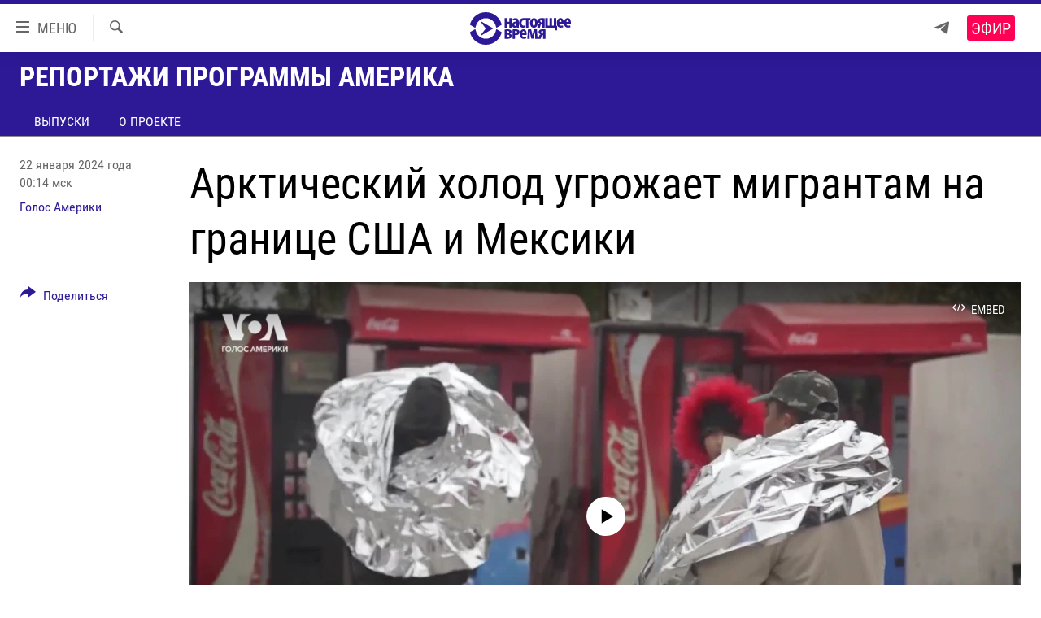

--- FILE ---
content_type: text/html; charset=utf-8
request_url: https://www.currenttime.tv/a/arkticheskiy-holod-ugrozhaet-migrantam-na-granitse-ssha-i-meksiki-/32783991.html
body_size: 15251
content:

<!DOCTYPE html>
<html lang="ru" dir="ltr" class="no-js">
<head>
<link href="/Content/responsive/RFE/ru-RU-TV/RFE-ru-RU-TV.css?&amp;av=0.0.0.0&amp;cb=370" rel="stylesheet"/>
<script src="https://tags.currenttime.tv/rferl-pangea/prod/utag.sync.js"></script> <script type='text/javascript' src='https://www.youtube.com/iframe_api' async></script>
<link rel="manifest" href="/manifest.json">
<script type="text/javascript">
//a general 'js' detection, must be on top level in <head>, due to CSS performance
document.documentElement.className = "js";
var cacheBuster = "370";
var appBaseUrl = "/";
var imgEnhancerBreakpoints = [0, 144, 256, 408, 650, 1023, 1597];
var isLoggingEnabled = false;
var isPreviewPage = false;
var isLivePreviewPage = false;
if (!isPreviewPage) {
window.RFE = window.RFE || {};
window.RFE.cacheEnabledByParam = window.location.href.indexOf('nocache=1') === -1;
const url = new URL(window.location.href);
const params = new URLSearchParams(url.search);
// Remove the 'nocache' parameter
params.delete('nocache');
// Update the URL without the 'nocache' parameter
url.search = params.toString();
window.history.replaceState(null, '', url.toString());
} else {
window.addEventListener('load', function() {
const links = window.document.links;
for (let i = 0; i < links.length; i++) {
links[i].href = '#';
links[i].target = '_self';
}
})
}
var pwaEnabled = false;
var swCacheDisabled;
</script>
<meta charset="utf-8" />
<title>Арктический холод угрожает мигрантам на границе США и Мексики </title>
<meta name="description" content="Арктический холод, обрушившийся на большую часть Северной Америки на этой неделе, также принес понижение температуры на северной границе Мексики. Здесь находятся тысячи мигрантов из Центральной Америки, не подготовленные к сильным морозам " />
<meta name="keywords" content="Репортажи программы Америка, сша, граница, Мексика, мороз, холод" />
<meta name="viewport" content="width=device-width, initial-scale=1.0" />
<meta http-equiv="X-UA-Compatible" content="IE=edge" />
<meta name="robots" content="max-image-preview:large"><meta property="fb:app_id" content="1515255158729654" />
<meta name="yandex-verification" content="183f27ca7d8cd167" /> <meta name="yandex-verification" content="8fcec95f849757a3" />
<link href="https://www.currenttime.tv/a/arkticheskiy-holod-ugrozhaet-migrantam-na-granitse-ssha-i-meksiki-/32783991.html" rel="canonical" />
<meta name="apple-mobile-web-app-title" content="Настоящее Время" />
<meta name="apple-mobile-web-app-status-bar-style" content="black" />
<meta name="apple-itunes-app" content="app-id=1042221889, app-argument=//32783991.ltr" />
<meta content="Арктический холод угрожает мигрантам на границе США и Мексики " property="og:title" />
<meta content="Арктический холод, обрушившийся на большую часть Северной Америки на этой неделе, также принес понижение температуры на северной границе Мексики. Здесь находятся тысячи мигрантов из Центральной Америки, не подготовленные к сильным морозам " property="og:description" />
<meta content="video.other" property="og:type" />
<meta content="https://www.currenttime.tv/a/arkticheskiy-holod-ugrozhaet-migrantam-na-granitse-ssha-i-meksiki-/32783991.html" property="og:url" />
<meta content="Настоящее Время" property="og:site_name" />
<meta content="https://www.facebook.com/currenttimetv" property="article:publisher" />
<meta content="https://gdb.currenttime.tv/01000000-0a00-0242-5fba-08dc19350c63_tv_w1200_h630.jpg" property="og:image" />
<meta content="1200" property="og:image:width" />
<meta content="630" property="og:image:height" />
<meta content="1515255158729654" property="fb:app_id" />
<meta content="Голос Америки" name="Author" />
<meta content="player" name="twitter:card" />
<meta content="@CurrentTimeTv" name="twitter:site" />
<meta content="https://www.currenttime.tv/embed/player/article/32783991.html" name="twitter:player" />
<meta content="435" name="twitter:player:width" />
<meta content="314" name="twitter:player:height" />
<meta content="https://rfe-video-ns.akamaized.net/pangeavideo/2024/01/0/01/01000000-0a00-0242-5fba-08dc19350c63.mp4" name="twitter:player:stream" />
<meta content="video/mp4; codecs=&quot;h264&quot;" name="twitter:player:stream:content_type" />
<meta content="Арктический холод угрожает мигрантам на границе США и Мексики " name="twitter:title" />
<meta content="Арктический холод, обрушившийся на большую часть Северной Америки на этой неделе, также принес понижение температуры на северной границе Мексики. Здесь находятся тысячи мигрантов из Центральной Америки, не подготовленные к сильным морозам " name="twitter:description" />
<link rel="amphtml" href="https://www.currenttime.tv/amp/arkticheskiy-holod-ugrozhaet-migrantam-na-granitse-ssha-i-meksiki-/32783991.html" />
<script type="application/ld+json">{"duration":"PT1M51S","uploadDate":"2024-01-21 21:14:02Z","embedUrl":"https://www.currenttime.tv/embed/player/article/32783991.html","headline":"Арктический холод угрожает мигрантам на границе США и Мексики ","inLanguage":"ru-RU-TV","keywords":"Репортажи программы Америка, сша, граница, Мексика, мороз, холод","author":{"@type":"Person","url":"https://www.currenttime.tv/author/golos-ameriki/iq-vqv","description":"«Голос Америки» – самая крупная мультимедийная новостная организация в США, которая производит контент на более чем 45 языках мира для аудитории, имеющей ограниченный доступ к свободной прессе. Созданный в 1942 году, «Голос Америки» обеспечивает всеобъемлющее, правдивое и независимое освещение новостей и событий.\r\n «Голос Америки» финансируется американскими налогоплательщиками в рамках Агентства США по глобальным медиа.\r\n Редакционная независимость и выполнение миссии «Голоса Америки» гарантируется законом, который защищают журналистов от возможного давления со стороны политиков или государственных чиновников","image":{"@type":"ImageObject","url":"https://gdb.rferl.org/85d1042e-526b-44b6-a6e7-78219136e22c.png"},"name":"Голос Америки"},"datePublished":"2024-01-21 21:14:02Z","dateModified":"2024-01-21 21:14:02Z","publisher":{"logo":{"width":512,"height":220,"@type":"ImageObject","url":"https://www.currenttime.tv/Content/responsive/RFE/ru-RU-TV/img/logo.png"},"@type":"Organization","url":"https://www.currenttime.tv","sameAs":["http://facebook.com/currenttimetv","https://twitter.com/CurrentTimeTv","https://www.youtube.com/user/currenttimetv","https://www.instagram.com/currenttime.tv/","https://telegram.me/currenttime"],"name":"Настоящее Время","alternateName":""},"thumbnailUrl":"https://gdb.currenttime.tv/01000000-0a00-0242-5fba-08dc19350c63_tv_w1080_h608.jpg","@context":"https://schema.org","@type":"VideoObject","mainEntityOfPage":"https://www.currenttime.tv/a/arkticheskiy-holod-ugrozhaet-migrantam-na-granitse-ssha-i-meksiki-/32783991.html","url":"https://www.currenttime.tv/a/arkticheskiy-holod-ugrozhaet-migrantam-na-granitse-ssha-i-meksiki-/32783991.html","description":"Арктический холод, обрушившийся на большую часть Северной Америки на этой неделе, также принес понижение температуры на северной границе Мексики. Здесь находятся тысячи мигрантов из Центральной Америки, не подготовленные к сильным морозам ","image":{"width":1080,"height":608,"@type":"ImageObject","url":"https://gdb.currenttime.tv/01000000-0a00-0242-5fba-08dc19350c63_tv_w1080_h608.jpg"},"name":"Арктический холод угрожает мигрантам на границе США и Мексики "}</script>
<script src="/Scripts/responsive/infographics.b?v=dVbZ-Cza7s4UoO3BqYSZdbxQZVF4BOLP5EfYDs4kqEo1&amp;av=0.0.0.0&amp;cb=370"></script>
<script src="/Scripts/responsive/loader.b?v=Q26XNwrL6vJYKjqFQRDnx01Lk2pi1mRsuLEaVKMsvpA1&amp;av=0.0.0.0&amp;cb=370"></script>
<link rel="icon" type="image/svg+xml" href="/Content/responsive/RFE/ru-RU-TV/img/webApp/favicon.svg" />
<link rel="alternate icon" href="/Content/responsive/RFE/ru-RU-TV/img/webApp/favicon.ico" />
<link rel="mask-icon" color="#2d1996" href="/Content/responsive/RFE/ru-RU-TV/img/webApp/favicon_safari.svg" />
<link rel="apple-touch-icon" sizes="152x152" href="/Content/responsive/RFE/ru-RU-TV/img/webApp/ico-152x152.png" />
<link rel="apple-touch-icon" sizes="144x144" href="/Content/responsive/RFE/ru-RU-TV/img/webApp/ico-144x144.png" />
<link rel="apple-touch-icon" sizes="114x114" href="/Content/responsive/RFE/ru-RU-TV/img/webApp/ico-114x114.png" />
<link rel="apple-touch-icon" sizes="72x72" href="/Content/responsive/RFE/ru-RU-TV/img/webApp/ico-72x72.png" />
<link rel="apple-touch-icon-precomposed" href="/Content/responsive/RFE/ru-RU-TV/img/webApp/ico-57x57.png" />
<link rel="icon" sizes="192x192" href="/Content/responsive/RFE/ru-RU-TV/img/webApp/ico-192x192.png" />
<link rel="icon" sizes="128x128" href="/Content/responsive/RFE/ru-RU-TV/img/webApp/ico-128x128.png" />
<meta name="msapplication-TileColor" content="#ffffff" />
<meta name="msapplication-TileImage" content="/Content/responsive/RFE/ru-RU-TV/img/webApp/ico-144x144.png" />
<link rel="preload" href="/Content/responsive/fonts/Roboto-Condensed-Regular_v1.woff" type="font/woff" as="font" crossorigin="anonymous" />
<link rel="alternate" type="application/rss+xml" title="RFE/RL - Top Stories [RSS]" href="/api/" />
<link rel="sitemap" type="application/rss+xml" href="/sitemap.xml" />
</head>
<body class=" nav-no-loaded cc_theme pg-media js-category-to-nav pg-prog nojs-images ">
<script type="text/javascript" >
var analyticsData = {url:"https://www.currenttime.tv/a/arkticheskiy-holod-ugrozhaet-migrantam-na-granitse-ssha-i-meksiki-/32783991.html",property_id:"525",article_uid:"32783991",page_title:"Арктический холод угрожает мигрантам на границе США и Мексики ",page_type:"video",content_type:"video",subcontent_type:"video",last_modified:"2024-01-21 21:14:02Z",pub_datetime:"2024-01-21 21:14:02Z",pub_year:"2024",pub_month:"01",pub_day:"21",pub_hour:"21",pub_weekday:"Sunday",section:"репортажи программы америка",english_section:"video-america",byline:"Голос Америки",categories:"video-america",tags:"сша;граница;мексика;мороз;холод",domain:"www.currenttime.tv",language:"Russian",language_service:"Current Time TV Russian",platform:"web",copied:"no",copied_article:"",copied_title:"",runs_js:"Yes",cms_release:"8.44.0.0.370",enviro_type:"prod",slug:"arkticheskiy-holod-ugrozhaet-migrantam-na-granitse-ssha-i-meksiki-",entity:"RFE-VOA",short_language_service:"RU",platform_short:"W",page_name:"Арктический холод угрожает мигрантам на границе США и Мексики "};
</script>
<noscript><iframe src="https://www.googletagmanager.com/ns.html?id=GTM-WXZBPZ" height="0" width="0" style="display:none;visibility:hidden"></iframe></noscript><script type="text/javascript" data-cookiecategory="analytics">
var gtmEventObject = Object.assign({}, analyticsData, {event: 'page_meta_ready'});window.dataLayer = window.dataLayer || [];window.dataLayer.push(gtmEventObject);
if (top.location === self.location) { //if not inside of an IFrame
var renderGtm = "true";
if (renderGtm === "true") {
(function(w,d,s,l,i){w[l]=w[l]||[];w[l].push({'gtm.start':new Date().getTime(),event:'gtm.js'});var f=d.getElementsByTagName(s)[0],j=d.createElement(s),dl=l!='dataLayer'?'&l='+l:'';j.async=true;j.src='//www.googletagmanager.com/gtm.js?id='+i+dl;f.parentNode.insertBefore(j,f);})(window,document,'script','dataLayer','GTM-WXZBPZ');
}
}
</script>
<!--Analytics tag js version start-->
<script type="text/javascript" data-cookiecategory="analytics">
var utag_data = Object.assign({}, analyticsData, {});
if(typeof(TealiumTagFrom)==='function' && typeof(TealiumTagSearchKeyword)==='function') {
var utag_from=TealiumTagFrom();var utag_searchKeyword=TealiumTagSearchKeyword();
if(utag_searchKeyword!=null && utag_searchKeyword!=='' && utag_data["search_keyword"]==null) utag_data["search_keyword"]=utag_searchKeyword;if(utag_from!=null && utag_from!=='') utag_data["from"]=TealiumTagFrom();}
if(window.top!== window.self&&utag_data.page_type==="snippet"){utag_data.page_type = 'iframe';}
try{if(window.top!==window.self&&window.self.location.hostname===window.top.location.hostname){utag_data.platform = 'self-embed';utag_data.platform_short = 'se';}}catch(e){if(window.top!==window.self&&window.self.location.search.includes("platformType=self-embed")){utag_data.platform = 'cross-promo';utag_data.platform_short = 'cp';}}
(function(a,b,c,d){ a="https://tags.currenttime.tv/rferl-pangea/prod/utag.js"; b=document;c="script";d=b.createElement(c);d.src=a;d.type="text/java"+c;d.async=true; a=b.getElementsByTagName(c)[0];a.parentNode.insertBefore(d,a); })();
</script>
<!--Analytics tag js version end-->
<!-- Analytics tag management NoScript -->
<noscript>
<img style="position: absolute; border: none;" src="https://ssc.currenttime.tv/b/ss/bbgprod,bbgentityrferl/1/G.4--NS/1108067?pageName=rfe-voa%3aru%3aw%3avideo%3a%d0%90%d1%80%d0%ba%d1%82%d0%b8%d1%87%d0%b5%d1%81%d0%ba%d0%b8%d0%b9%20%d1%85%d0%be%d0%bb%d0%be%d0%b4%20%d1%83%d0%b3%d1%80%d0%be%d0%b6%d0%b0%d0%b5%d1%82%20%d0%bc%d0%b8%d0%b3%d1%80%d0%b0%d0%bd%d1%82%d0%b0%d0%bc%20%d0%bd%d0%b0%20%d0%b3%d1%80%d0%b0%d0%bd%d0%b8%d1%86%d0%b5%20%d0%a1%d0%a8%d0%90%20%d0%b8%20%d0%9c%d0%b5%d0%ba%d1%81%d0%b8%d0%ba%d0%b8%20&amp;c6=%d0%90%d1%80%d0%ba%d1%82%d0%b8%d1%87%d0%b5%d1%81%d0%ba%d0%b8%d0%b9%20%d1%85%d0%be%d0%bb%d0%be%d0%b4%20%d1%83%d0%b3%d1%80%d0%be%d0%b6%d0%b0%d0%b5%d1%82%20%d0%bc%d0%b8%d0%b3%d1%80%d0%b0%d0%bd%d1%82%d0%b0%d0%bc%20%d0%bd%d0%b0%20%d0%b3%d1%80%d0%b0%d0%bd%d0%b8%d1%86%d0%b5%20%d0%a1%d0%a8%d0%90%20%d0%b8%20%d0%9c%d0%b5%d0%ba%d1%81%d0%b8%d0%ba%d0%b8%20&amp;v36=8.44.0.0.370&amp;v6=D=c6&amp;g=https%3a%2f%2fwww.currenttime.tv%2fa%2farkticheskiy-holod-ugrozhaet-migrantam-na-granitse-ssha-i-meksiki-%2f32783991.html&amp;c1=D=g&amp;v1=D=g&amp;events=event1&amp;c16=current%20time%20tv%20russian&amp;v16=D=c16&amp;c5=video-america&amp;v5=D=c5&amp;ch=%d0%a0%d0%b5%d0%bf%d0%be%d1%80%d1%82%d0%b0%d0%b6%d0%b8%20%d0%bf%d1%80%d0%be%d0%b3%d1%80%d0%b0%d0%bc%d0%bc%d1%8b%20%d0%90%d0%bc%d0%b5%d1%80%d0%b8%d0%ba%d0%b0&amp;c15=russian&amp;v15=D=c15&amp;c4=video&amp;v4=D=c4&amp;c14=32783991&amp;v14=D=c14&amp;v20=no&amp;c17=web&amp;v17=D=c17&amp;mcorgid=518abc7455e462b97f000101%40adobeorg&amp;server=www.currenttime.tv&amp;pageType=D=c4&amp;ns=bbg&amp;v29=D=server&amp;v25=rfe&amp;v30=525&amp;v105=D=User-Agent " alt="analytics" width="1" height="1" /></noscript>
<!-- End of Analytics tag management NoScript -->
<!--*** Accessibility links - For ScreenReaders only ***-->
<section>
<div class="sr-only">
<h2>Ссылки</h2>
<ul>
<li><a href="#content" data-disable-smooth-scroll="1">Перейти к контенту</a></li>
<li><a href="#navigation" data-disable-smooth-scroll="1">Перейти к навигации</a></li>
<li><a href="#txtHeaderSearch" data-disable-smooth-scroll="1">Перейти к поиску</a></li>
</ul>
</div>
</section>
<div dir="ltr">
<div id="page">
<aside>
<div class="ctc-message pos-fix">
<div class="ctc-message__inner">Ссылка скопирована в буфер обмена</div>
</div>
</aside>
<div class="hdr-20 hdr-20--big">
<div class="hdr-20__inner">
<div class="hdr-20__max pos-rel">
<div class="hdr-20__side hdr-20__side--primary d-flex">
<label data-for="main-menu-ctrl" data-switcher-trigger="true" data-switch-target="main-menu-ctrl" class="burger hdr-trigger pos-rel trans-trigger" data-trans-evt="click" data-trans-id="menu">
<span class="ico ico-close hdr-trigger__ico hdr-trigger__ico--close burger__ico burger__ico--close"></span>
<span class="ico ico-menu hdr-trigger__ico hdr-trigger__ico--open burger__ico burger__ico--open"></span>
<span class="burger__label">МЕНЮ</span>
</label>
<div class="menu-pnl pos-fix trans-target" data-switch-target="main-menu-ctrl" data-trans-id="menu">
<div class="menu-pnl__inner">
<nav class="main-nav menu-pnl__item menu-pnl__item--first">
<ul class="main-nav__list accordeon" data-analytics-tales="false" data-promo-name="link" data-location-name="nav,secnav">
<li class="main-nav__item">
<a class="main-nav__item-name main-nav__item-name--link" href="/news" title="Новости" >Новости</a>
</li>
<li class="main-nav__item">
<a class="main-nav__item-name main-nav__item-name--link" href="/a/ukraine-war-front-reports/32281333.html" title="Репортажи с передовой" >Репортажи с передовой</a>
</li>
<li class="main-nav__item">
<a class="main-nav__item-name main-nav__item-name--link" href="https://smarturl.click/13Qx5" title="БЕЗ VPN" >БЕЗ VPN</a>
</li>
<li class="main-nav__item accordeon__item" data-switch-target="menu-item-1643">
<label class="main-nav__item-name main-nav__item-name--label accordeon__control-label" data-switcher-trigger="true" data-for="menu-item-1643">
Программы
<span class="ico ico-chevron-down main-nav__chev"></span>
</label>
<div class="main-nav__sub-list">
<a class="main-nav__item-name main-nav__item-name--link main-nav__item-name--sub" href="/utro" title="Утро" >Утро</a>
<a class="main-nav__item-name main-nav__item-name--link main-nav__item-name--sub" href="/vecher" title="Вечер" >Вечер</a>
<a class="main-nav__item-name main-nav__item-name--link main-nav__item-name--sub" href="/glavnoe" title="Главное" >Главное</a>
<a class="main-nav__item-name main-nav__item-name--link main-nav__item-name--sub" href="/baltic" title="Балтия" data-item-name="baltic" >Балтия</a>
<a class="main-nav__item-name main-nav__item-name--link main-nav__item-name--sub" href="/asia" title="Азия" >Азия</a>
<a class="main-nav__item-name main-nav__item-name--link main-nav__item-name--sub" href="/smotrivoba" title="Смотри в оба" >Смотри в оба</a>
<a class="main-nav__item-name main-nav__item-name--link main-nav__item-name--sub" href="/programs" title="Все программы" >Все программы</a>
<a class="main-nav__item-name main-nav__item-name--link main-nav__item-name--sub" href="/schedule/tv.html#live-now" title="Расписание" >Расписание</a>
</div>
</li>
<li class="main-nav__item">
<a class="main-nav__item-name main-nav__item-name--link" href="/doc" title="Реальное кино" >Реальное кино</a>
</li>
<li class="main-nav__item accordeon__item" data-switch-target="menu-item-3179">
<label class="main-nav__item-name main-nav__item-name--label accordeon__control-label" data-switcher-trigger="true" data-for="menu-item-3179">
Регионы
<span class="ico ico-chevron-down main-nav__chev"></span>
</label>
<div class="main-nav__sub-list">
<a class="main-nav__item-name main-nav__item-name--link main-nav__item-name--sub" href="/azerbaijan" title="Азербайджан" >Азербайджан</a>
<a class="main-nav__item-name main-nav__item-name--link main-nav__item-name--sub" href="/armenia" title="Армения" >Армения</a>
<a class="main-nav__item-name main-nav__item-name--link main-nav__item-name--sub" href="/belarus" title="Беларусь" >Беларусь</a>
<a class="main-nav__item-name main-nav__item-name--link main-nav__item-name--sub" href="/georgia" title="Грузия" >Грузия</a>
<a class="main-nav__item-name main-nav__item-name--link main-nav__item-name--sub" href="/kazakhstan" title="Казахстан" >Казахстан</a>
<a class="main-nav__item-name main-nav__item-name--link main-nav__item-name--sub" href="/kyrgyzstan" title="Кыргызстан" >Кыргызстан</a>
<a class="main-nav__item-name main-nav__item-name--link main-nav__item-name--sub" href="/latvia" title="Латвия" >Латвия</a>
<a class="main-nav__item-name main-nav__item-name--link main-nav__item-name--sub" href="/lithuania" title="Литва" >Литва</a>
<a class="main-nav__item-name main-nav__item-name--link main-nav__item-name--sub" href="/moldovanian" title="Молдова" >Молдова</a>
<a class="main-nav__item-name main-nav__item-name--link main-nav__item-name--sub" href="/russia" title="Россия" >Россия</a>
<a class="main-nav__item-name main-nav__item-name--link main-nav__item-name--sub" href="/tajikistan" title="Таджикистан" >Таджикистан</a>
<a class="main-nav__item-name main-nav__item-name--link main-nav__item-name--sub" href="/turkmenistan" title="Туркменистан" >Туркменистан</a>
<a class="main-nav__item-name main-nav__item-name--link main-nav__item-name--sub" href="/uzbekisnan" title="Узбекистан" >Узбекистан</a>
<a class="main-nav__item-name main-nav__item-name--link main-nav__item-name--sub" href="/Ukraine" title="Украина" >Украина</a>
<a class="main-nav__item-name main-nav__item-name--link main-nav__item-name--sub" href="/estonia" title="Эстония" >Эстония</a>
</div>
</li>
<li class="main-nav__item">
<a class="main-nav__item-name main-nav__item-name--link" href="/longreads" title="Лонгриды" >Лонгриды</a>
</li>
<li class="main-nav__item">
<a class="main-nav__item-name main-nav__item-name--link" href="/investigations" title="Расследования" >Расследования</a>
</li>
<li class="main-nav__item accordeon__item" data-switch-target="menu-item-2908">
<label class="main-nav__item-name main-nav__item-name--label accordeon__control-label" data-switcher-trigger="true" data-for="menu-item-2908">
Спецпроекты
<span class="ico ico-chevron-down main-nav__chev"></span>
</label>
<div class="main-nav__sub-list">
<a class="main-nav__item-name main-nav__item-name--link main-nav__item-name--sub" href="/a/our-liberty-documentary/33608027.html" title="За Нашу Свободу" >За Нашу Свободу</a>
<a class="main-nav__item-name main-nav__item-name--link main-nav__item-name--sub" href="/tell-us" title="Расскажи" data-item-name="Tell us" >Расскажи</a>
<a class="main-nav__item-name main-nav__item-name--link main-nav__item-name--sub" href="/polit-prisoners" title="Политзеки" >Политзеки</a>
<a class="main-nav__item-name main-nav__item-name--link main-nav__item-name--sub" href="/p/8414.html" title="Уничтожение &quot;Мемориала&quot;" >Уничтожение &quot;Мемориала&quot;</a>
<a class="main-nav__item-name main-nav__item-name--link main-nav__item-name--sub" href="/a/voices-of-kabul/31416882.html" title="Голоса из Кабула" >Голоса из Кабула</a>
<a class="main-nav__item-name main-nav__item-name--link main-nav__item-name--sub" href="/ussr-collapse-30-years" title="30 лет распаду СССР" >30 лет распаду СССР</a>
<a class="main-nav__item-name main-nav__item-name--link main-nav__item-name--sub" href="/runet" title="Холивар" >Холивар</a>
<a class="main-nav__item-name main-nav__item-name--link main-nav__item-name--sub" href="/all-podcasts" title="Подкасты" >Подкасты</a>
<a class="main-nav__item-name main-nav__item-name--link main-nav__item-name--sub" href="/projects" title="Все спецпроекты" >Все спецпроекты</a>
</div>
</li>
<li class="main-nav__item accordeon__item" data-switch-target="menu-item-3178">
<label class="main-nav__item-name main-nav__item-name--label accordeon__control-label" data-switcher-trigger="true" data-for="menu-item-3178">
Настоящее Время. Док
<span class="ico ico-chevron-down main-nav__chev"></span>
</label>
<div class="main-nav__sub-list">
<a class="main-nav__item-name main-nav__item-name--link main-nav__item-name--sub" href="/unknownrussia" title="Неизвестная Россия" >Неизвестная Россия</a>
<a class="main-nav__item-name main-nav__item-name--link main-nav__item-name--sub" href="/person" title="Человек на карте" >Человек на карте</a>
<a class="main-nav__item-name main-nav__item-name--link main-nav__item-name--sub" href="/asia-360" title="Азия 360&#176;" data-item-name="asia-360" >Азия 360&#176;</a>
<a class="main-nav__item-name main-nav__item-name--link main-nav__item-name--sub" href="https://zona.currenttime.tv/" title="Азбука тюрьмы" >Азбука тюрьмы</a>
<a class="main-nav__item-name main-nav__item-name--link main-nav__item-name--sub" href="/runet" title="Холивар. История рунета" >Холивар. История рунета</a>
<a class="main-nav__item-name main-nav__item-name--link main-nav__item-name--sub" href="/doc" title="Все документальные проекты" >Все документальные проекты</a>
</div>
</li>
<li class="main-nav__item">
<a class="main-nav__item-name main-nav__item-name--link" href="/semsorok" title="Рассылка 7:40" >Рассылка 7:40</a>
</li>
<li class="main-nav__item">
<a class="main-nav__item-name main-nav__item-name--link" href="/about" title="О нас" >О нас</a>
</li>
<li class="main-nav__item">
<a class="main-nav__item-name main-nav__item-name--link" href="/contact" title="Пишите нам" >Пишите нам</a>
</li>
</ul>
</nav>
<div class="menu-pnl__item menu-pnl__item--social">
<h5 class="menu-pnl__sub-head">Присоединяйтесь!</h5>
<a href="https://telegram.me/currenttime" title="Присоединяйтесь к нам в телеграме (Telegram)" data-analytics-text="follow_on_telegram" class="btn btn--rounded btn--social-inverted menu-pnl__btn js-social-btn btn-telegram" target="_blank" rel="noopener">
<span class="ico ico-telegram ico--rounded"></span>
</a>
<a href="https://www.youtube.com/user/currenttimetv" title="Присоединяйтесь в Youtube" data-analytics-text="follow_on_youtube" class="btn btn--rounded btn--social-inverted menu-pnl__btn js-social-btn btn-youtube" target="_blank" rel="noopener">
<span class="ico ico-youtube ico--rounded"></span>
</a>
<a href="http://facebook.com/currenttimetv" title="Мы в Facebook" data-analytics-text="follow_on_facebook" class="btn btn--rounded btn--social-inverted menu-pnl__btn js-social-btn btn-facebook" target="_blank" rel="noopener">
<span class="ico ico-facebook-alt ico--rounded"></span>
</a>
<a href="https://www.instagram.com/currenttime.tv/" title="Подпишитесь на нашу страницу в Instagram" data-analytics-text="follow_on_instagram" class="btn btn--rounded btn--social-inverted menu-pnl__btn js-social-btn btn-instagram" target="_blank" rel="noopener">
<span class="ico ico-instagram ico--rounded"></span>
</a>
<a href="https://twitter.com/CurrentTimeTv" title="Мы в Twitter" data-analytics-text="follow_on_twitter" class="btn btn--rounded btn--social-inverted menu-pnl__btn js-social-btn btn-twitter" target="_blank" rel="noopener">
<span class="ico ico-twitter ico--rounded"></span>
</a>
</div>
</div>
</div>
<label data-for="top-search-ctrl" data-switcher-trigger="true" data-switch-target="top-search-ctrl" class="top-srch-trigger hdr-trigger">
<span class="ico ico-close hdr-trigger__ico hdr-trigger__ico--close top-srch-trigger__ico top-srch-trigger__ico--close"></span>
<span class="ico ico-search hdr-trigger__ico hdr-trigger__ico--open top-srch-trigger__ico top-srch-trigger__ico--open"></span>
</label>
<div class="srch-top srch-top--in-header" data-switch-target="top-search-ctrl">
<div class="container">
<form action="/s" class="srch-top__form srch-top__form--in-header" id="form-topSearchHeader" method="get" role="search"><label for="txtHeaderSearch" class="sr-only">Искать</label>
<input type="text" id="txtHeaderSearch" name="k" placeholder="текст для поиска..." accesskey="s" value="" class="srch-top__input analyticstag-event" onkeydown="if (event.keyCode === 13) { FireAnalyticsTagEventOnSearch('search', $dom.get('#txtHeaderSearch')[0].value) }" />
<button title="Искать" type="submit" class="btn btn--top-srch analyticstag-event" onclick="FireAnalyticsTagEventOnSearch('search', $dom.get('#txtHeaderSearch')[0].value) ">
<span class="ico ico-search"></span>
</button></form>
</div>
</div>
<a href="/" class="main-logo-link">
<img src="/Content/responsive/RFE/ru-RU-TV/img/logo-compact.svg" class="main-logo main-logo--comp" alt="site logo">
<img src="/Content/responsive/RFE/ru-RU-TV/img/logo.svg" class="main-logo main-logo--big" alt="site logo">
</a>
</div>
<div class="hdr-20__side hdr-20__side--secondary d-flex">
<a href="https://telegram.me/currenttime" title="Telegram" class="hdr-20__secondary-item" data-item-name="custom1">
<span class="ico-custom ico-custom--1 hdr-20__secondary-icon"></span>
</a>
<a href="/s" title="Искать" class="hdr-20__secondary-item hdr-20__secondary-item--search" data-item-name="search">
<span class="ico ico-search hdr-20__secondary-icon hdr-20__secondary-icon--search"></span>
</a>
<div class="hdr-20__secondary-item live-b-drop">
<div class="live-b-drop__off">
<a href="/live/video/92" class="live-b-drop__link" title="Эфир" data-item-name="live">
<span class="badge badge--live-btn badge--live">
Эфир
</span>
</a>
</div>
<div class="live-b-drop__on hidden">
<label data-for="live-ctrl" data-switcher-trigger="true" data-switch-target="live-ctrl" class="live-b-drop__label pos-rel">
<span class="badge badge--live badge--live-btn">
Эфир
</span>
<span class="ico ico-close live-b-drop__label-ico live-b-drop__label-ico--close"></span>
</label>
<div class="live-b-drop__panel" id="targetLivePanelDiv" data-switch-target="live-ctrl"></div>
</div>
</div>
<div class="srch-bottom">
<form action="/s" class="srch-bottom__form d-flex" id="form-bottomSearch" method="get" role="search"><label for="txtSearch" class="sr-only">Искать</label>
<input type="search" id="txtSearch" name="k" placeholder="текст для поиска..." accesskey="s" value="" class="srch-bottom__input analyticstag-event" onkeydown="if (event.keyCode === 13) { FireAnalyticsTagEventOnSearch('search', $dom.get('#txtSearch')[0].value) }" />
<button title="Искать" type="submit" class="btn btn--bottom-srch analyticstag-event" onclick="FireAnalyticsTagEventOnSearch('search', $dom.get('#txtSearch')[0].value) ">
<span class="ico ico-search"></span>
</button></form>
</div>
</div>
<img src="/Content/responsive/RFE/ru-RU-TV/img/logo-print.gif" class="logo-print" alt="site logo">
<img src="/Content/responsive/RFE/ru-RU-TV/img/logo-print_color.png" class="logo-print logo-print--color" alt="site logo">
</div>
</div>
</div>
<script>
if (document.body.className.indexOf('pg-home') > -1) {
var nav2In = document.querySelector('.hdr-20__inner');
var nav2Sec = document.querySelector('.hdr-20__side--secondary');
var secStyle = window.getComputedStyle(nav2Sec);
if (nav2In && window.pageYOffset < 150 && secStyle['position'] !== 'fixed') {
nav2In.classList.add('hdr-20__inner--big')
}
}
</script>
<div class="c-hlights c-hlights--breaking c-hlights--no-item" data-hlight-display="mobile,desktop">
<div class="c-hlights__wrap container p-0">
<div class="c-hlights__nav">
<a role="button" href="#" title="Назад">
<span class="ico ico-chevron-backward m-0"></span>
<span class="sr-only">Назад</span>
</a>
<a role="button" href="#" title="Вперед">
<span class="ico ico-chevron-forward m-0"></span>
<span class="sr-only">Вперед</span>
</a>
</div>
<span class="c-hlights__label">
<span class="">Новость часа</span>
<span class="switcher-trigger">
<label data-for="more-less-1" data-switcher-trigger="true" class="switcher-trigger__label switcher-trigger__label--more p-b-0" title="Показать больше">
<span class="ico ico-chevron-down"></span>
</label>
<label data-for="more-less-1" data-switcher-trigger="true" class="switcher-trigger__label switcher-trigger__label--less p-b-0" title="Свернуть описание">
<span class="ico ico-chevron-up"></span>
</label>
</span>
</span>
<ul class="c-hlights__items switcher-target" data-switch-target="more-less-1">
</ul>
</div>
</div> <div id="content">
<div class="prog-hdr">
<div class="container">
<a href="/z/20348" class="prog-hdr__link">
<h1 class="title pg-title title--program">Репортажи программы Америка</h1>
</a>
</div>
<div class="nav-tabs nav-tabs--level-1 nav-tabs--prog-hdr nav-tabs--full">
<div class="container">
<div class="row">
<div class="nav-tabs__inner swipe-slide">
<ul class="nav-tabs__list swipe-slide__inner" role="tablist">
<li class="nav-tabs__item nav-tabs__item--prog-hdr nav-tabs__item--full">
<a href="/z/20348">Выпуски</a> </li>
<li class="nav-tabs__item nav-tabs__item--prog-hdr nav-tabs__item--full">
<a href="/z/20348/about">О проекте</a> </li>
</ul>
</div>
</div>
</div>
</div>
</div>
<div class="media-container">
<div class="container">
<div class="hdr-container">
<div class="row">
<div class="col-title col-xs-12 col-md-10 col-lg-10 pull-right"> <h1 class="">
Арктический холод угрожает мигрантам на границе США и Мексики
</h1>
</div><div class="col-publishing-details col-xs-12 col-md-2 pull-left"> <div class="publishing-details ">
<div class="published">
<span class="date" >
<time pubdate="pubdate" datetime="2024-01-22T00:14:02+03:00">
22 января 2024 года 00:14 мск
</time>
</span>
</div>
<div class="links">
<ul class="links__list links__list--column">
<li class="links__item">
<a class="links__item-link" href="/author/golos-ameriki/iq-vqv" title="Голос Америки">Голос Америки</a>
</li>
</ul>
</div>
</div>
</div><div class="col-lg-12 separator"> <div class="separator">
<hr class="title-line" />
</div>
</div><div class="col-multimedia col-xs-12 col-md-10 pull-right"> <div class="media-pholder media-pholder--video ">
<div class="c-sticky-container" data-poster="https://gdb.currenttime.tv/01000000-0a00-0242-5fba-08dc19350c63_tv_w250_r1.jpg">
<div class="c-sticky-element" data-sp_api="pangea-video" data-persistent data-persistent-browse-out >
<div class="c-mmp c-mmp--enabled c-mmp--loading c-mmp--video c-mmp--detail c-mmp--has-poster c-sticky-element__swipe-el"
data-player_id="" data-title="Арктический холод угрожает мигрантам на границе США и Мексики " data-hide-title="False"
data-breakpoint_s="320" data-breakpoint_m="640" data-breakpoint_l="992"
data-hlsjs-src="/Scripts/responsive/hls.b"
data-bypass-dash-for-vod="true"
data-bypass-dash-for-live-video="true"
data-bypass-dash-for-live-audio="true"
id="player32783991">
<div class="c-mmp__poster js-poster c-mmp__poster--video">
<img src="https://gdb.currenttime.tv/01000000-0a00-0242-5fba-08dc19350c63_tv_w250_r1.jpg" alt="Арктический холод угрожает мигрантам на границе США и Мексики " title="Арктический холод угрожает мигрантам на границе США и Мексики " class="c-mmp__poster-image-h" />
</div>
<a class="c-mmp__fallback-link" href="https://rfe-video-ns.akamaized.net/pangeavideo/2024/01/0/01/01000000-0a00-0242-5fba-08dc19350c63_240p.mp4">
<span class="c-mmp__fallback-link-icon">
<span class="ico ico-play"></span>
</span>
</a>
<div class="c-spinner">
<img src="/Content/responsive/img/player-spinner.png" alt="пожалуйста, подождите" title="пожалуйста, подождите" />
</div>
<span class="c-mmp__big_play_btn js-btn-play-big">
<span class="ico ico-play"></span>
</span>
<div class="c-mmp__player">
<video src="https://rfe-video-hls-ns.akamaized.net/pangeavideo/2024/01/0/01/01000000-0a00-0242-5fba-08dc19350c63_master.m3u8" data-fallbacksrc="https://rfe-video-ns.akamaized.net/pangeavideo/2024/01/0/01/01000000-0a00-0242-5fba-08dc19350c63.mp4" data-fallbacktype="video/mp4" data-type="application/x-mpegURL" data-info="Auto" data-sources="[{&quot;AmpSrc&quot;:&quot;https://rfe-video-ns.akamaized.net/pangeavideo/2024/01/0/01/01000000-0a00-0242-5fba-08dc19350c63_240p.mp4&quot;,&quot;Src&quot;:&quot;https://rfe-video-ns.akamaized.net/pangeavideo/2024/01/0/01/01000000-0a00-0242-5fba-08dc19350c63_240p.mp4&quot;,&quot;Type&quot;:&quot;video/mp4&quot;,&quot;DataInfo&quot;:&quot;240p&quot;,&quot;Url&quot;:null,&quot;BlockAutoTo&quot;:null,&quot;BlockAutoFrom&quot;:null},{&quot;AmpSrc&quot;:&quot;https://rfe-video-ns.akamaized.net/pangeavideo/2024/01/0/01/01000000-0a00-0242-5fba-08dc19350c63.mp4&quot;,&quot;Src&quot;:&quot;https://rfe-video-ns.akamaized.net/pangeavideo/2024/01/0/01/01000000-0a00-0242-5fba-08dc19350c63.mp4&quot;,&quot;Type&quot;:&quot;video/mp4&quot;,&quot;DataInfo&quot;:&quot;360p&quot;,&quot;Url&quot;:null,&quot;BlockAutoTo&quot;:null,&quot;BlockAutoFrom&quot;:null},{&quot;AmpSrc&quot;:&quot;https://rfe-video-ns.akamaized.net/pangeavideo/2024/01/0/01/01000000-0a00-0242-5fba-08dc19350c63_480p.mp4&quot;,&quot;Src&quot;:&quot;https://rfe-video-ns.akamaized.net/pangeavideo/2024/01/0/01/01000000-0a00-0242-5fba-08dc19350c63_480p.mp4&quot;,&quot;Type&quot;:&quot;video/mp4&quot;,&quot;DataInfo&quot;:&quot;480p&quot;,&quot;Url&quot;:null,&quot;BlockAutoTo&quot;:null,&quot;BlockAutoFrom&quot;:null},{&quot;AmpSrc&quot;:&quot;https://rfe-video-ns.akamaized.net/pangeavideo/2024/01/0/01/01000000-0a00-0242-5fba-08dc19350c63_720p.mp4&quot;,&quot;Src&quot;:&quot;https://rfe-video-ns.akamaized.net/pangeavideo/2024/01/0/01/01000000-0a00-0242-5fba-08dc19350c63_720p.mp4&quot;,&quot;Type&quot;:&quot;video/mp4&quot;,&quot;DataInfo&quot;:&quot;720p&quot;,&quot;Url&quot;:null,&quot;BlockAutoTo&quot;:null,&quot;BlockAutoFrom&quot;:null},{&quot;AmpSrc&quot;:&quot;https://rfe-video-ns.akamaized.net/pangeavideo/2024/01/0/01/01000000-0a00-0242-5fba-08dc19350c63_1080p.mp4&quot;,&quot;Src&quot;:&quot;https://rfe-video-ns.akamaized.net/pangeavideo/2024/01/0/01/01000000-0a00-0242-5fba-08dc19350c63_1080p.mp4&quot;,&quot;Type&quot;:&quot;video/mp4&quot;,&quot;DataInfo&quot;:&quot;1080p&quot;,&quot;Url&quot;:null,&quot;BlockAutoTo&quot;:null,&quot;BlockAutoFrom&quot;:null}]" data-pub_datetime="2024-01-21 21:14:02Z" data-lt-on-play="0" data-lt-url="" data-preload webkit-playsinline="webkit-playsinline" playsinline="playsinline" style="width:100%; height:100%" title="Арктический холод угрожает мигрантам на границе США и Мексики " data-aspect-ratio="640/360" data-sdkadaptive="true" data-sdkamp="false" data-sdktitle="Арктический холод угрожает мигрантам на границе США и Мексики " data-sdkvideo="html5" data-sdkid="32783991" data-sdktype="Video ondemand">
</video>
</div>
<div class="c-mmp__overlay c-mmp__overlay--title c-mmp__overlay--partial c-mmp__overlay--disabled c-mmp__overlay--slide-from-top js-c-mmp__title-overlay">
<span class="c-mmp__overlay-actions c-mmp__overlay-actions-top js-overlay-actions">
<span class="c-mmp__overlay-actions-link c-mmp__overlay-actions-link--embed js-btn-embed-overlay" title="Embed">
<span class="c-mmp__overlay-actions-link-ico ico ico-embed-code"></span>
<span class="c-mmp__overlay-actions-link-text">Embed</span>
</span>
<span class="c-mmp__overlay-actions-link c-mmp__overlay-actions-link--close-sticky c-sticky-element__close-el" title="close">
<span class="c-mmp__overlay-actions-link-ico ico ico-close"></span>
</span>
</span>
<div class="c-mmp__overlay-title js-overlay-title">
<h5 class="c-mmp__overlay-media-title">
<a class="js-media-title-link" href="/a/32783991.html" target="_blank" rel="noopener" title="Арктический холод угрожает мигрантам на границе США и Мексики ">Арктический холод угрожает мигрантам на границе США и Мексики </a>
</h5>
</div>
</div>
<div class="c-mmp__overlay c-mmp__overlay--sharing c-mmp__overlay--disabled c-mmp__overlay--slide-from-bottom js-c-mmp__sharing-overlay">
<span class="c-mmp__overlay-actions">
<span class="c-mmp__overlay-actions-link c-mmp__overlay-actions-link--embed js-btn-embed-overlay" title="Embed">
<span class="c-mmp__overlay-actions-link-ico ico ico-embed-code"></span>
<span class="c-mmp__overlay-actions-link-text">Embed</span>
</span>
<span class="c-mmp__overlay-actions-link c-mmp__overlay-actions-link--close js-btn-close-overlay" title="close">
<span class="c-mmp__overlay-actions-link-ico ico ico-close"></span>
</span>
</span>
<div class="c-mmp__overlay-tabs">
<div class="c-mmp__overlay-tab c-mmp__overlay-tab--disabled c-mmp__overlay-tab--slide-backward js-tab-embed-overlay" data-trigger="js-btn-embed-overlay" data-embed-source="//www.currenttime.tv/embed/player/0/32783991.html?type=video" role="form">
<div class="c-mmp__overlay-body c-mmp__overlay-body--centered-vertical">
<div class="column">
<div class="c-mmp__status-msg ta-c js-message-embed-code-copied" role="tooltip">
Код скопирован в буфер обмена
</div>
<div class="c-mmp__form-group ta-c">
<input type="text" name="embed_code" class="c-mmp__input-text js-embed-code" dir="ltr" value="" readonly />
<span class="c-mmp__input-btn js-btn-copy-embed-code" title="Copy to clipboard"><span class="ico ico-content-copy"></span></span>
</div>
<hr class="c-mmp__separator-line" />
<div class="c-mmp__form-group ta-c">
<label class="c-mmp__form-inline-element">
<span class="c-mmp__form-inline-element-text" title="ширина">ширина</span>
<input type="text" title="ширина" value="640" data-default="640" dir="ltr" name="embed_width" class="ta-c c-mmp__input-text c-mmp__input-text--xs js-video-embed-width" aria-live="assertive" />
<span class="c-mmp__input-suffix">px</span>
</label>
<label class="c-mmp__form-inline-element">
<span class="c-mmp__form-inline-element-text" title="высота">высота</span>
<input type="text" title="высота" value="360" data-default="360" dir="ltr" name="embed_height" class="ta-c c-mmp__input-text c-mmp__input-text--xs js-video-embed-height" aria-live="assertive" />
<span class="c-mmp__input-suffix">px</span>
</label>
</div>
</div>
</div>
</div>
<div class="c-mmp__overlay-tab c-mmp__overlay-tab--disabled c-mmp__overlay-tab--slide-forward js-tab-sharing-overlay" data-trigger="js-btn-sharing-overlay" role="form">
<div class="c-mmp__overlay-body c-mmp__overlay-body--centered-vertical">
<div class="column">
<div class="not-apply-to-sticky audio-fl-bwd">
<aside class="player-content-share share share--mmp" role="complementary"
data-share-url="https://www.currenttime.tv/a/32783991.html" data-share-title="Арктический холод угрожает мигрантам на границе США и Мексики " data-share-text="">
<ul class="share__list">
<li class="share__item">
<a href="https://facebook.com/sharer.php?u=https%3a%2f%2fwww.currenttime.tv%2fa%2f32783991.html"
data-analytics-text="share_on_facebook"
title="Facebook" target="_blank"
class="btn bg-transparent js-social-btn">
<span class="ico ico-facebook fs_xl "></span>
</a>
</li>
<li class="share__item">
<a href="https://twitter.com/share?url=https%3a%2f%2fwww.currenttime.tv%2fa%2f32783991.html&amp;text=%d0%90%d1%80%d0%ba%d1%82%d0%b8%d1%87%d0%b5%d1%81%d0%ba%d0%b8%d0%b9+%d1%85%d0%be%d0%bb%d0%be%d0%b4+%d1%83%d0%b3%d1%80%d0%be%d0%b6%d0%b0%d0%b5%d1%82+%d0%bc%d0%b8%d0%b3%d1%80%d0%b0%d0%bd%d1%82%d0%b0%d0%bc+%d0%bd%d0%b0+%d0%b3%d1%80%d0%b0%d0%bd%d0%b8%d1%86%d0%b5+%d0%a1%d0%a8%d0%90+%d0%b8+%d0%9c%d0%b5%d0%ba%d1%81%d0%b8%d0%ba%d0%b8+"
data-analytics-text="share_on_twitter"
title="X (Twitter)" target="_blank"
class="btn bg-transparent js-social-btn">
<span class="ico ico-twitter fs_xl "></span>
</a>
</li>
<li class="share__item">
<a href="/a/32783991.html" title="Share this media" class="btn bg-transparent" target="_blank" rel="noopener">
<span class="ico ico-ellipsis fs_xl "></span>
</a>
</li>
</ul>
</aside>
</div>
<hr class="c-mmp__separator-line audio-fl-bwd xs-hidden s-hidden" />
<div class="c-mmp__status-msg ta-c js-message-share-url-copied" role="tooltip">
The URL has been copied to your clipboard
</div>
<div class="c-mmp__form-group ta-c audio-fl-bwd xs-hidden s-hidden">
<input type="text" name="share_url" class="c-mmp__input-text js-share-url" value="https://www.currenttime.tv/a/32783991.html" dir="ltr" readonly />
<span class="c-mmp__input-btn js-btn-copy-share-url" title="Copy to clipboard"><span class="ico ico-content-copy"></span></span>
</div>
</div>
</div>
</div>
</div>
</div>
<div class="c-mmp__overlay c-mmp__overlay--settings c-mmp__overlay--disabled c-mmp__overlay--slide-from-bottom js-c-mmp__settings-overlay">
<span class="c-mmp__overlay-actions">
<span class="c-mmp__overlay-actions-link c-mmp__overlay-actions-link--close js-btn-close-overlay" title="close">
<span class="c-mmp__overlay-actions-link-ico ico ico-close"></span>
</span>
</span>
<div class="c-mmp__overlay-body c-mmp__overlay-body--centered-vertical">
<div class="column column--scrolling js-sources"></div>
</div>
</div>
<div class="c-mmp__overlay c-mmp__overlay--disabled js-c-mmp__disabled-overlay">
<div class="c-mmp__overlay-body c-mmp__overlay-body--centered-vertical">
<div class="column">
<p class="ta-c"><span class="ico ico-clock"></span>No media source currently available</p>
</div>
</div>
</div>
<div class="c-mmp__cpanel-container js-cpanel-container">
<div class="c-mmp__cpanel c-mmp__cpanel--hidden">
<div class="c-mmp__cpanel-playback-controls">
<span class="c-mmp__cpanel-btn c-mmp__cpanel-btn--play js-btn-play" title="play">
<span class="ico ico-play m-0"></span>
</span>
<span class="c-mmp__cpanel-btn c-mmp__cpanel-btn--pause js-btn-pause" title="pause">
<span class="ico ico-pause m-0"></span>
</span>
</div>
<div class="c-mmp__cpanel-progress-controls">
<span class="c-mmp__cpanel-progress-controls-current-time js-current-time" dir="ltr">0:00</span>
<span class="c-mmp__cpanel-progress-controls-duration js-duration" dir="ltr">
0:01:51
</span>
<span class="c-mmp__indicator c-mmp__indicator--horizontal" dir="ltr">
<span class="c-mmp__indicator-lines js-progressbar">
<span class="c-mmp__indicator-line c-mmp__indicator-line--range js-playback-range" style="width:100%"></span>
<span class="c-mmp__indicator-line c-mmp__indicator-line--buffered js-playback-buffered" style="width:0%"></span>
<span class="c-mmp__indicator-line c-mmp__indicator-line--tracked js-playback-tracked" style="width:0%"></span>
<span class="c-mmp__indicator-line c-mmp__indicator-line--played js-playback-played" style="width:0%"></span>
<span class="c-mmp__indicator-line c-mmp__indicator-line--live js-playback-live"><span class="strip"></span></span>
<span class="c-mmp__indicator-btn ta-c js-progressbar-btn">
<button class="c-mmp__indicator-btn-pointer" type="button"></button>
</span>
<span class="c-mmp__badge c-mmp__badge--tracked-time c-mmp__badge--hidden js-progressbar-indicator-badge" dir="ltr" style="left:0%">
<span class="c-mmp__badge-text js-progressbar-indicator-badge-text">0:00</span>
</span>
</span>
</span>
</div>
<div class="c-mmp__cpanel-additional-controls">
<span class="c-mmp__cpanel-additional-controls-volume js-volume-controls">
<span class="c-mmp__cpanel-btn c-mmp__cpanel-btn--volume js-btn-volume" title="volume">
<span class="ico ico-volume-unmuted m-0"></span>
</span>
<span class="c-mmp__indicator c-mmp__indicator--vertical js-volume-panel" dir="ltr">
<span class="c-mmp__indicator-lines js-volumebar">
<span class="c-mmp__indicator-line c-mmp__indicator-line--range js-volume-range" style="height:100%"></span>
<span class="c-mmp__indicator-line c-mmp__indicator-line--volume js-volume-level" style="height:0%"></span>
<span class="c-mmp__indicator-slider">
<span class="c-mmp__indicator-btn ta-c c-mmp__indicator-btn--hidden js-volumebar-btn">
<button class="c-mmp__indicator-btn-pointer" type="button"></button>
</span>
</span>
</span>
</span>
</span>
<div class="c-mmp__cpanel-additional-controls-settings js-settings-controls">
<span class="c-mmp__cpanel-btn c-mmp__cpanel-btn--settings-overlay js-btn-settings-overlay" title="source switch">
<span class="ico ico-settings m-0"></span>
</span>
<span class="c-mmp__cpanel-btn c-mmp__cpanel-btn--settings-expand js-btn-settings-expand" title="source switch">
<span class="ico ico-settings m-0"></span>
</span>
<div class="c-mmp__expander c-mmp__expander--sources js-c-mmp__expander--sources">
<div class="c-mmp__expander-content js-sources"></div>
</div>
</div>
<a href="/embed/player/Article/32783991.html?type=video&amp;FullScreenMode=True" target="_blank" rel="noopener" class="c-mmp__cpanel-btn c-mmp__cpanel-btn--fullscreen js-btn-fullscreen" title="fullscreen">
<span class="ico ico-fullscreen m-0"></span>
</a>
</div>
</div>
</div>
</div>
</div>
</div>
<div class="media-download">
<div class="simple-menu">
<span class="handler">
<span class="ico ico-download"></span>
<span class="label">Скачать</span>
<span class="ico ico-chevron-down"></span>
</span>
<div class="inner">
<ul class="subitems">
<li class="subitem">
<a href="https://rfe-video-ns.akamaized.net/pangeavideo/2024/01/0/01/01000000-0a00-0242-5fba-08dc19350c63_240p.mp4?download=1" title="240p | 5,4MB" class="handler"
onclick="FireAnalyticsTagEventOnDownload(this, 'video', 32783991, 'Арктический холод угрожает мигрантам на границе США и Мексики ', null, 'Голос Америки', '2024', '01', '21')">
240p | 5,4MB
</a>
</li>
<li class="subitem">
<a href="https://rfe-video-ns.akamaized.net/pangeavideo/2024/01/0/01/01000000-0a00-0242-5fba-08dc19350c63.mp4?download=1" title="360p | 9,3MB" class="handler"
onclick="FireAnalyticsTagEventOnDownload(this, 'video', 32783991, 'Арктический холод угрожает мигрантам на границе США и Мексики ', null, 'Голос Америки', '2024', '01', '21')">
360p | 9,3MB
</a>
</li>
<li class="subitem">
<a href="https://rfe-video-ns.akamaized.net/pangeavideo/2024/01/0/01/01000000-0a00-0242-5fba-08dc19350c63_480p.mp4?download=1" title="480p | 20,2MB" class="handler"
onclick="FireAnalyticsTagEventOnDownload(this, 'video', 32783991, 'Арктический холод угрожает мигрантам на границе США и Мексики ', null, 'Голос Америки', '2024', '01', '21')">
480p | 20,2MB
</a>
</li>
<li class="subitem">
<a href="https://rfe-video-ns.akamaized.net/pangeavideo/2024/01/0/01/01000000-0a00-0242-5fba-08dc19350c63_720p.mp4?download=1" title="720p | 31,1MB" class="handler"
onclick="FireAnalyticsTagEventOnDownload(this, 'video', 32783991, 'Арктический холод угрожает мигрантам на границе США и Мексики ', null, 'Голос Америки', '2024', '01', '21')">
720p | 31,1MB
</a>
</li>
<li class="subitem">
<a href="https://rfe-video-ns.akamaized.net/pangeavideo/2024/01/0/01/01000000-0a00-0242-5fba-08dc19350c63_1080p.mp4?download=1" title="1080p | 58,5MB" class="handler"
onclick="FireAnalyticsTagEventOnDownload(this, 'video', 32783991, 'Арктический холод угрожает мигрантам на границе США и Мексики ', null, 'Голос Америки', '2024', '01', '21')">
1080p | 58,5MB
</a>
</li>
</ul>
</div>
</div>
</div>
<div class="intro m-t-md" >
<p >Арктический холод, обрушившийся на большую часть Северной Америки на этой неделе, также принес понижение температуры на северной границе Мексики. Здесь находятся тысячи мигрантов из Центральной Америки, не подготовленные к сильным морозам </p>
</div>
</div>
</div><div class="col-xs-12 col-md-2 col-lg-2 pull-left"> <div class="links">
<p class="buttons link-content-sharing p-0 ">
<button class="btn btn--link btn-content-sharing p-t-0 " id="btnContentSharing" value="text" role="Button" type="" title="ещё варианты">
<span class="ico ico-share ico--l"></span>
<span class="btn__text ">
Поделиться
</span>
</button>
</p>
<aside class="content-sharing js-content-sharing " role="complementary"
data-share-url="https://www.currenttime.tv/a/arkticheskiy-holod-ugrozhaet-migrantam-na-granitse-ssha-i-meksiki-/32783991.html" data-share-title="Арктический холод угрожает мигрантам на границе США и Мексики " data-share-text="Арктический холод, обрушившийся на большую часть Северной Америки на этой неделе, также принес понижение температуры на северной границе Мексики. Здесь находятся тысячи мигрантов из Центральной Америки, не подготовленные к сильным морозам ">
<div class="content-sharing__popover">
<h6 class="content-sharing__title">Поделиться</h6>
<button href="#close" id="btnCloseSharing" class="btn btn--text-like content-sharing__close-btn">
<span class="ico ico-close ico--l"></span>
</button>
<ul class="content-sharing__list">
<li class="content-sharing__item">
<div class="ctc ">
<input type="text" class="ctc__input" readonly="readonly">
<a href="" js-href="https://www.currenttime.tv/a/arkticheskiy-holod-ugrozhaet-migrantam-na-granitse-ssha-i-meksiki-/32783991.html" class="content-sharing__link ctc__button">
<span class="ico ico-copy-link ico--rounded ico--l"></span>
<span class="content-sharing__link-text">Скопировать линк</span>
</a>
</div>
</li>
<li class="content-sharing__item">
<a href="https://facebook.com/sharer.php?u=https%3a%2f%2fwww.currenttime.tv%2fa%2farkticheskiy-holod-ugrozhaet-migrantam-na-granitse-ssha-i-meksiki-%2f32783991.html"
data-analytics-text="share_on_facebook"
title="Facebook" target="_blank"
class="content-sharing__link js-social-btn">
<span class="ico ico-facebook ico--rounded ico--l"></span>
<span class="content-sharing__link-text">Facebook</span>
</a>
</li>
<li class="content-sharing__item">
<a href="https://twitter.com/share?url=https%3a%2f%2fwww.currenttime.tv%2fa%2farkticheskiy-holod-ugrozhaet-migrantam-na-granitse-ssha-i-meksiki-%2f32783991.html&amp;text=%d0%90%d1%80%d0%ba%d1%82%d0%b8%d1%87%d0%b5%d1%81%d0%ba%d0%b8%d0%b9+%d1%85%d0%be%d0%bb%d0%be%d0%b4+%d1%83%d0%b3%d1%80%d0%be%d0%b6%d0%b0%d0%b5%d1%82+%d0%bc%d0%b8%d0%b3%d1%80%d0%b0%d0%bd%d1%82%d0%b0%d0%bc+%d0%bd%d0%b0+%d0%b3%d1%80%d0%b0%d0%bd%d0%b8%d1%86%d0%b5+%d0%a1%d0%a8%d0%90+%d0%b8+%d0%9c%d0%b5%d0%ba%d1%81%d0%b8%d0%ba%d0%b8+"
data-analytics-text="share_on_twitter"
title="X (Twitter)" target="_blank"
class="content-sharing__link js-social-btn">
<span class="ico ico-twitter ico--rounded ico--l"></span>
<span class="content-sharing__link-text">X (Twitter)</span>
</a>
</li>
<li class="content-sharing__item">
<a href="https://telegram.me/share/url?url=https%3a%2f%2fwww.currenttime.tv%2fa%2farkticheskiy-holod-ugrozhaet-migrantam-na-granitse-ssha-i-meksiki-%2f32783991.html"
data-analytics-text="share_on_telegram"
title="Telegram" target="_blank"
class="content-sharing__link js-social-btn">
<span class="ico ico-telegram ico--rounded ico--l"></span>
<span class="content-sharing__link-text">Telegram</span>
</a>
</li>
<li class="content-sharing__item visible-md-inline-block visible-lg-inline-block">
<a href="https://web.whatsapp.com/send?text=https%3a%2f%2fwww.currenttime.tv%2fa%2farkticheskiy-holod-ugrozhaet-migrantam-na-granitse-ssha-i-meksiki-%2f32783991.html"
data-analytics-text="share_on_whatsapp_desktop"
title="WhatsApp" target="_blank"
class="content-sharing__link js-social-btn">
<span class="ico ico-whatsapp ico--rounded ico--l"></span>
<span class="content-sharing__link-text">WhatsApp</span>
</a>
</li>
<li class="content-sharing__item visible-xs-inline-block visible-sm-inline-block">
<a href="whatsapp://send?text=https%3a%2f%2fwww.currenttime.tv%2fa%2farkticheskiy-holod-ugrozhaet-migrantam-na-granitse-ssha-i-meksiki-%2f32783991.html"
data-analytics-text="share_on_whatsapp"
title="WhatsApp" target="_blank"
class="content-sharing__link js-social-btn">
<span class="ico ico-whatsapp ico--rounded ico--l"></span>
<span class="content-sharing__link-text">WhatsApp</span>
</a>
</li>
<li class="content-sharing__item">
<a href="mailto:?body=https%3a%2f%2fwww.currenttime.tv%2fa%2farkticheskiy-holod-ugrozhaet-migrantam-na-granitse-ssha-i-meksiki-%2f32783991.html&amp;subject=Арктический холод угрожает мигрантам на границе США и Мексики "
title="Email"
class="content-sharing__link ">
<span class="ico ico-email ico--rounded ico--l"></span>
<span class="content-sharing__link-text">Email</span>
</a>
</li>
</ul>
</div>
</aside>
</div>
</div>
</div>
</div>
</div>
</div>
<div class="container">
<div class="body-container">
<div class="row">
<div class="col-xs-12 col-md-7 col-md-offset-2 pull-left"> <div class="content-offset">
<div class="media-block-wrap">
<h2 class="section-head">Выпуски</h2>
<div class="row">
<ul>
<li class="col-xs-6 col-sm-4 col-md-4 col-lg-4">
<div class="media-block ">
<a href="/a/v-nyu-yorke-proydut-slushaniya-o-deportatsii-palestinskogo-aktivista-mahmuda-halilya-ego-vysylayut-za-antisemitskie-aktsii/33344490.html" class="img-wrap img-wrap--t-spac img-wrap--size-4" title="В Нью-Йорке пройдут слушания о депортации палестинского активиста Махмуда Халиля за антисемитские акции в университетах">
<div class="thumb thumb16_9">
<noscript class="nojs-img">
<img src="https://gdb.currenttime.tv/ac06fc5c-eaff-4778-8f5c-08dd5c87a9a5_tv_w160_r1.jpg" alt="В Нью-Йорке пройдут слушания о депортации палестинского активиста Махмуда Халиля за антисемитские акции в университетах" />
</noscript>
<img data-src="https://gdb.currenttime.tv/ac06fc5c-eaff-4778-8f5c-08dd5c87a9a5_tv_w33_r1.jpg" src="" alt="В Нью-Йорке пройдут слушания о депортации палестинского активиста Махмуда Халиля за антисемитские акции в университетах" class=""/>
</div>
<span class="ico ico-video ico--media-type"></span>
</a>
<div class="media-block__content">
<span class="date date--mb date--size-4" >12 марта 2025</span>
<a href="/a/v-nyu-yorke-proydut-slushaniya-o-deportatsii-palestinskogo-aktivista-mahmuda-halilya-ego-vysylayut-za-antisemitskie-aktsii/33344490.html">
<h4 class="media-block__title media-block__title--size-4" title="В Нью-Йорке пройдут слушания о депортации палестинского активиста Махмуда Халиля за антисемитские акции в университетах">
В Нью-Йорке пройдут слушания о депортации палестинского активиста Махмуда Халиля за антисемитские акции в университетах
</h4>
</a>
</div>
</div>
</li>
<li class="col-xs-6 col-sm-4 col-md-4 col-lg-4">
<div class="media-block ">
<a href="/a/33343127.html" class="img-wrap img-wrap--t-spac img-wrap--size-4" title="&quot;Всё, что блестит&quot;: выставка в Институте моды и технологий в Нью-Йорке ">
<div class="thumb thumb16_9">
<noscript class="nojs-img">
<img src="https://gdb.currenttime.tv/73f7e6cb-cbfa-4ec3-8e86-08dd5c87a9a5_tv_w160_r1.jpg" alt="&quot;Всё, что блестит&quot;: выставка в Институте моды и технологий в Нью-Йорке " />
</noscript>
<img data-src="https://gdb.currenttime.tv/73f7e6cb-cbfa-4ec3-8e86-08dd5c87a9a5_tv_w33_r1.jpg" src="" alt="&quot;Всё, что блестит&quot;: выставка в Институте моды и технологий в Нью-Йорке " class=""/>
</div>
<span class="ico ico-video ico--media-type"></span>
</a>
<div class="media-block__content">
<span class="date date--mb date--size-4" >10 марта 2025</span>
<a href="/a/33343127.html">
<h4 class="media-block__title media-block__title--size-4" title="&quot;Всё, что блестит&quot;: выставка в Институте моды и технологий в Нью-Йорке ">
&quot;Всё, что блестит&quot;: выставка в Институте моды и технологий в Нью-Йорке
</h4>
</a>
</div>
</div>
</li>
<li class="col-xs-6 col-sm-4 col-md-4 col-lg-4">
<div class="media-block ">
<a href="/a/kak-zvuchit-ukraina-za-okeanom-ansambl-kotoryy-poyot-o-voyne-dome-i-zhizni-/33328103.html" class="img-wrap img-wrap--t-spac img-wrap--size-4" title="Как звучит Украина за океаном: ансамбль, который поет о войне, доме и жизни ">
<div class="thumb thumb16_9">
<noscript class="nojs-img">
<img src="https://gdb.currenttime.tv/78b56e0f-024e-41c2-bab0-08dd4a80fec4_tv_w160_r1.jpg" alt="Как звучит Украина за океаном: ансамбль, который поет о войне, доме и жизни " />
</noscript>
<img data-src="https://gdb.currenttime.tv/78b56e0f-024e-41c2-bab0-08dd4a80fec4_tv_w33_r1.jpg" src="" alt="Как звучит Украина за океаном: ансамбль, который поет о войне, доме и жизни " class=""/>
</div>
<span class="ico ico-video ico--media-type"></span>
</a>
<div class="media-block__content">
<span class="date date--mb date--size-4" >2 марта 2025</span>
<a href="/a/kak-zvuchit-ukraina-za-okeanom-ansambl-kotoryy-poyot-o-voyne-dome-i-zhizni-/33328103.html">
<h4 class="media-block__title media-block__title--size-4" title="Как звучит Украина за океаном: ансамбль, который поет о войне, доме и жизни ">
Как звучит Украина за океаном: ансамбль, который поет о войне, доме и жизни
</h4>
</a>
</div>
</div>
</li>
<li class="col-xs-6 col-sm-4 col-md-4 col-lg-4">
<div class="media-block ">
<a href="/a/istorii-sovetskih-evreev-v-muzee-holodnoy-voyny-v-los-andzhelese-/33329402.html" class="img-wrap img-wrap--t-spac img-wrap--size-4" title="Истории советских евреев в Музее холодной войны в Лос-Анджелесе ">
<div class="thumb thumb16_9">
<noscript class="nojs-img">
<img src="https://gdb.currenttime.tv/ec9121c0-a9b6-42f3-bbb3-08dd4a80fec4_tv_w160_r1.jpg" alt="Истории советских евреев в Музее холодной войны в Лос-Анджелесе " />
</noscript>
<img data-src="https://gdb.currenttime.tv/ec9121c0-a9b6-42f3-bbb3-08dd4a80fec4_tv_w33_r1.jpg" src="" alt="Истории советских евреев в Музее холодной войны в Лос-Анджелесе " class=""/>
</div>
<span class="ico ico-video ico--media-type"></span>
</a>
<div class="media-block__content">
<span class="date date--mb date--size-4" >1 марта 2025</span>
<a href="/a/istorii-sovetskih-evreev-v-muzee-holodnoy-voyny-v-los-andzhelese-/33329402.html">
<h4 class="media-block__title media-block__title--size-4" title="Истории советских евреев в Музее холодной войны в Лос-Анджелесе ">
Истории советских евреев в Музее холодной войны в Лос-Анджелесе
</h4>
</a>
</div>
</div>
</li>
<li class="col-xs-6 col-sm-4 col-md-4 col-lg-4">
<div class="media-block ">
<a href="/a/aktsii-v-podderzhku-ukrainy-v-gorodah-ssha-/33326492.html" class="img-wrap img-wrap--t-spac img-wrap--size-4" title="Акции в поддержку Украины в городах США ">
<div class="thumb thumb16_9">
<noscript class="nojs-img">
<img src="https://gdb.currenttime.tv/b6de682c-0d7b-46bc-aaf5-08dd4a814ce6_tv_w160_r1.jpg" alt="Акции в поддержку Украины в городах США " />
</noscript>
<img data-src="https://gdb.currenttime.tv/b6de682c-0d7b-46bc-aaf5-08dd4a814ce6_tv_w33_r1.jpg" src="" alt="Акции в поддержку Украины в городах США " class=""/>
</div>
<span class="ico ico-video ico--media-type"></span>
</a>
<div class="media-block__content">
<span class="date date--mb date--size-4" >24 февраля 2025</span>
<a href="/a/aktsii-v-podderzhku-ukrainy-v-gorodah-ssha-/33326492.html">
<h4 class="media-block__title media-block__title--size-4" title="Акции в поддержку Украины в городах США ">
Акции в поддержку Украины в городах США
</h4>
</a>
</div>
</div>
</li>
<li class="col-xs-6 col-sm-4 col-md-4 col-lg-4">
<div class="media-block ">
<a href="/a/33322228.html" class="img-wrap img-wrap--t-spac img-wrap--size-4" title="A South Forty: выставка, которая разрушает мифы об архитектуре юга США ">
<div class="thumb thumb16_9">
<noscript class="nojs-img">
<img src="https://gdb.currenttime.tv/82afa67a-4514-4b52-4a6f-08dd4a80b3ca_tv_w160_r1.jpg" alt="A South Forty: выставка, которая разрушает мифы об архитектуре юга США " />
</noscript>
<img data-src="https://gdb.currenttime.tv/82afa67a-4514-4b52-4a6f-08dd4a80b3ca_tv_w33_r1.jpg" src="" alt="A South Forty: выставка, которая разрушает мифы об архитектуре юга США " class=""/>
</div>
<span class="ico ico-video ico--media-type"></span>
</a>
<div class="media-block__content">
<span class="date date--mb date--size-4" >22 февраля 2025</span>
<a href="/a/33322228.html">
<h4 class="media-block__title media-block__title--size-4" title="A South Forty: выставка, которая разрушает мифы об архитектуре юга США ">
A South Forty: выставка, которая разрушает мифы об архитектуре юга США
</h4>
</a>
</div>
</div>
</li>
</ul>
</div>
<a class="link-more" href="/z/20348">Смотреть все видео</a> </div>
</div>
</div>
</div>
</div>
</div>
<a class="btn pos-abs p-0 lazy-scroll-load" data-ajax="true" data-ajax-mode="replace" data-ajax-update="#ymla-section" data-ajax-url="/part/section/5/7166" href="/p/7166.html" loadonce="true" title="Смотрите далее">​</a> <div id="ymla-section" class="clear ymla-section"></div>
</div>
<footer role="contentinfo">
<div id="foot" class="foot">
<div class="container">
<div class="foot-nav collapsed" id="foot-nav">
<div class="menu">
<ul class="items">
<li class="socials block-socials">
<span class="handler" id="socials-handler">
Присоединяйтесь!
</span>
<div class="inner">
<ul class="subitems follow">
<li>
<a href="http://facebook.com/currenttimetv" title="Мы в Facebook" data-analytics-text="follow_on_facebook" class="btn btn--rounded js-social-btn btn-facebook" target="_blank" rel="noopener">
<span class="ico ico-facebook-alt ico--rounded"></span>
</a>
</li>
<li>
<a href="https://twitter.com/CurrentTimeTv" title="Мы в Twitter" data-analytics-text="follow_on_twitter" class="btn btn--rounded js-social-btn btn-twitter" target="_blank" rel="noopener">
<span class="ico ico-twitter ico--rounded"></span>
</a>
</li>
<li>
<a href="https://www.youtube.com/user/currenttimetv" title="Присоединяйтесь в Youtube" data-analytics-text="follow_on_youtube" class="btn btn--rounded js-social-btn btn-youtube" target="_blank" rel="noopener">
<span class="ico ico-youtube ico--rounded"></span>
</a>
</li>
<li>
<a href="https://www.instagram.com/currenttime.tv/" title="Подпишитесь на нашу страницу в Instagram" data-analytics-text="follow_on_instagram" class="btn btn--rounded js-social-btn btn-instagram" target="_blank" rel="noopener">
<span class="ico ico-instagram ico--rounded"></span>
</a>
</li>
<li>
<a href="https://telegram.me/currenttime" title="Присоединяйтесь к нам в телеграме (Telegram)" data-analytics-text="follow_on_telegram" class="btn btn--rounded js-social-btn btn-telegram" target="_blank" rel="noopener">
<span class="ico ico-telegram ico--rounded"></span>
</a>
</li>
<li>
<a href="/rssfeeds" title="RSS" data-analytics-text="follow_on_rss" class="btn btn--rounded js-social-btn btn-rss" >
<span class="ico ico-rss ico--rounded"></span>
</a>
</li>
<li>
<a href="/all-podcasts" title="Подкасты" data-analytics-text="follow_on_podcast" class="btn btn--rounded js-social-btn btn-podcast" >
<span class="ico ico-podcast ico--rounded"></span>
</a>
</li>
</ul>
</div>
</li>
<li class="block-primary collapsed collapsible item">
<span class="handler">
О НАС
<span title="close tab" class="ico ico-chevron-up"></span>
<span title="open tab" class="ico ico-chevron-down"></span>
<span title="add" class="ico ico-plus"></span>
<span title="remove" class="ico ico-minus"></span>
</span>
<div class="inner">
<ul class="subitems">
<li class="subitem">
<a class="handler" href="/about" title="О телеканале" >О телеканале</a>
</li>
<li class="subitem">
<a class="handler" href="/a/28791625.html" title="Каталог программ" >Каталог программ</a>
</li>
<li class="subitem">
<a class="handler" href="/block" title="Как обойти блокировку" >Как обойти блокировку</a>
</li>
<li class="subitem">
<a class="handler" href="/p/4616.html" title="Мобильное приложение" >Мобильное приложение</a>
</li>
<li class="subitem">
<a class="handler" href="/p/5683.html" title="Напишите нам" >Напишите нам</a>
</li>
</ul>
</div>
</li>
<li class="block-primary collapsed collapsible item">
<span class="handler">
КАК НАС СМОТРЕТЬ
<span title="close tab" class="ico ico-chevron-up"></span>
<span title="open tab" class="ico ico-chevron-down"></span>
<span title="add" class="ico ico-plus"></span>
<span title="remove" class="ico ico-minus"></span>
</span>
<div class="inner">
<ul class="subitems">
<li class="subitem">
<a class="handler" href="https://smarturl.click/13Qx5" title="Точка доступа" >Точка доступа</a>
</li>
<li class="subitem">
<a class="handler" href="https://www.currenttime.tv/p/6464.html" title="У наших партнеров" >У наших партнеров</a>
</li>
<li class="subitem">
<a class="handler" href="https://www.currenttime.tv/p/6462.html" title="По спутнику" >По спутнику</a>
</li>
<li class="subitem">
<a class="handler" href="https://www.currenttime.tv/live/video/92" title="Онлайн" >Онлайн</a>
</li>
<li class="subitem">
<a class="handler" href="https://www.youtube.com/watch?v=t9Ilev-uk4w" title="YouTube" >YouTube</a>
</li>
<li class="subitem">
<a class="handler" href="https://www.currenttime.tv/schedule/tv/92#live-now" title="Расписание" >Расписание</a>
</li>
</ul>
</div>
</li>
</ul>
</div>
</div>
<div class="foot__item foot__item--copyrights">
<p class="copyright">© Настоящее Время. Все права защищены</p>
</div>
</div>
</div>
</footer> </div>
</div>
<script src="https://cdn.onesignal.com/sdks/web/v16/OneSignalSDK.page.js" defer></script>
<script>
if (!isPreviewPage) {
window.OneSignalDeferred = window.OneSignalDeferred || [];
OneSignalDeferred.push(function(OneSignal) {
OneSignal.init({
appId: "f9dc218b-5275-4e9e-9e8e-bac8ee0bbfa3",
});
});
}
</script>
<script type="text/javascript">var body = document.querySelector('body.pg-article,body.pg-document,body.pg-fc,body.pg-poll,body.pg-quiz,body.pg-media,body.pg-infographic');var idsFOund = document.getElementById('article-content') && document.getElementById('content');if (body && idsFOund) {window.clarity("event", "page_that_can_have_visible_slide_in_widget_loaded");var slideIn = document.querySelector(".slide-in-wg");if (slideIn) {window.clarity("event", "page_with_slide_in_widget_loaded");var wglinks = slideIn.querySelectorAll('a');wglinks.forEach(function(l){l.addEventListener('click', function(){window.clarity("event", "slide_in_widget_link_click");});});var arrow = slideIn.querySelector('.ico');arrow.addEventListener('click', function(){if (slideIn.classList.contains('opened')) {window.clarity("event", "user_closed_slide_in_widget");} else {window.clarity("event", "user_opened_previously_closed_slide_in_widget");}});}}</script> <script defer src="/Scripts/responsive/serviceWorkerInstall.js?cb=370"></script>
<script type="text/javascript">
// opera mini - disable ico font
if (navigator.userAgent.match(/Opera Mini/i)) {
document.getElementsByTagName("body")[0].className += " can-not-ff";
}
// mobile browsers test
if (typeof RFE !== 'undefined' && RFE.isMobile) {
if (RFE.isMobile.any()) {
document.getElementsByTagName("body")[0].className += " is-mobile";
}
else {
document.getElementsByTagName("body")[0].className += " is-not-mobile";
}
}
</script>
<script src="/conf.js?x=370" type="text/javascript"></script>
<div class="responsive-indicator">
<div class="visible-xs-block">XS</div>
<div class="visible-sm-block">SM</div>
<div class="visible-md-block">MD</div>
<div class="visible-lg-block">LG</div>
</div>
<script type="text/javascript">
var bar_data = {
"apiId": "32783991",
"apiType": "1",
"isEmbedded": "0",
"culture": "ru-RU-TV",
"cookieName": "cmsLoggedIn",
"cookieDomain": "www.currenttime.tv"
};
</script>
<div id="scriptLoaderTarget" style="display:none;contain:strict;"></div>
</body>
</html>